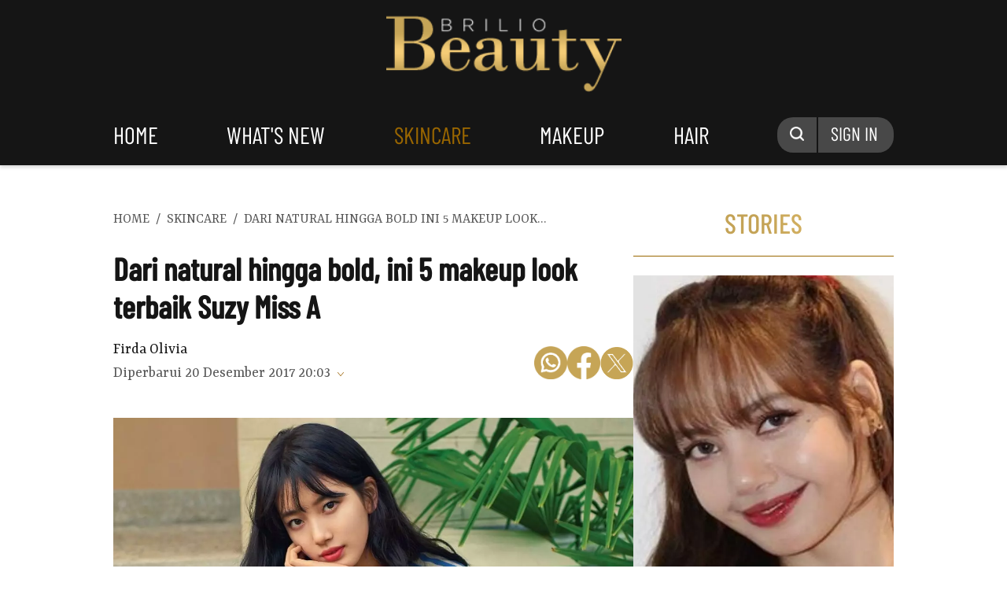

--- FILE ---
content_type: text/html; charset=utf-8
request_url: https://www.google.com/recaptcha/api2/aframe
body_size: 226
content:
<!DOCTYPE HTML><html><head><meta http-equiv="content-type" content="text/html; charset=UTF-8"></head><body><script nonce="ijbKkwGAEvnMqq92KJo69Q">/** Anti-fraud and anti-abuse applications only. See google.com/recaptcha */ try{var clients={'sodar':'https://pagead2.googlesyndication.com/pagead/sodar?'};window.addEventListener("message",function(a){try{if(a.source===window.parent){var b=JSON.parse(a.data);var c=clients[b['id']];if(c){var d=document.createElement('img');d.src=c+b['params']+'&rc='+(localStorage.getItem("rc::a")?sessionStorage.getItem("rc::b"):"");window.document.body.appendChild(d);sessionStorage.setItem("rc::e",parseInt(sessionStorage.getItem("rc::e")||0)+1);localStorage.setItem("rc::h",'1765502779637');}}}catch(b){}});window.parent.postMessage("_grecaptcha_ready", "*");}catch(b){}</script></body></html>

--- FILE ---
content_type: application/javascript; charset=utf-8
request_url: https://cdn-brilio-net.akamaized.net/production-assets/brilio/m/js/min/img-not-found.js
body_size: 99
content:
function imgError(image, attempt = 0) {
    var img_type = image.id;
    var rel_img_url = "https://cdn-brilio-net.akamaized.net/assets/www_v3/";
    image.setAttribute("onerror", "");
    if (img_type == 106) {
        image.src = rel_img_url + "default-106x106.jpg";
    }
    if (img_type == 180) {
        image.src = rel_img_url + "default-180x90.jpg";
    }
    if (img_type == 278) {
        image.src = rel_img_url + "default-278x185.jpg";
    }
    if (img_type == 300) {
        image.src = rel_img_url + "default-300x150.jpg";
    }
    if (img_type == 320) {
        image.src = rel_img_url + "default-320x160.jpg";
    }
    if (img_type == 1050) {
        image.src = rel_img_url + "default-1050x700.jpg";
    }
    if (img_type == 113) {
        image.src = rel_img_url + "default-278x185.jpg";
    }
    if (img_type == 226) {
        image.src = rel_img_url + "default-226x150.jpg";
    }
    return !0;
}


--- FILE ---
content_type: application/javascript; charset=utf-8
request_url: https://fundingchoicesmessages.google.com/f/AGSKWxU6c2kSlf_-BE9mLKMo2dbEn1Fx0Z0GrjhpHkitQeegHvZfcK5a4VTpjj5DbNdQRshq8Z-cpyHu-xvPBhBBwXKTfTfO4NKhmoHY20zLF-2Ve2ujoN2eZ3XJvnD2BHpGHAS6PhXXrjHMpnuOwZfQLhtz3XZqy7LmetPVJZNQoNwCpReZffv0nqnvTHrM/_/OAS/show?/ad/rotate?-ad-banner./digg_ads./adreplace160x600.
body_size: -1294
content:
window['790f9758-84e9-42c9-8bf1-3db6ab1ff0e4'] = true;

--- FILE ---
content_type: application/javascript; charset=utf-8
request_url: https://cdn-brilio-net.akamaized.net/production-assets/briliobeauty/www/js/main.b653a505632573ce6c8b.js
body_size: 1666
content:
!function(e){var t={};function a(n){if(t[n])return t[n].exports;var i=t[n]={i:n,l:!1,exports:{}};return e[n].call(i.exports,i,i.exports,a),i.l=!0,i.exports}a.m=e,a.c=t,a.d=function(e,t,n){a.o(e,t)||Object.defineProperty(e,t,{enumerable:!0,get:n})},a.r=function(e){"undefined"!=typeof Symbol&&Symbol.toStringTag&&Object.defineProperty(e,Symbol.toStringTag,{value:"Module"}),Object.defineProperty(e,"__esModule",{value:!0})},a.t=function(e,t){if(1&t&&(e=a(e)),8&t)return e;if(4&t&&"object"==typeof e&&e&&e.__esModule)return e;var n=Object.create(null);if(a.r(n),Object.defineProperty(n,"default",{enumerable:!0,value:e}),2&t&&"string"!=typeof e)for(var i in e)a.d(n,i,function(t){return e[t]}.bind(null,i));return n},a.n=function(e){var t=e&&e.__esModule?function(){return e.default}:function(){return e};return a.d(t,"a",t),t},a.o=function(e,t){return Object.prototype.hasOwnProperty.call(e,t)},a.p="/",a(a.s=16)}({16:function(e,t,a){e.exports=a("gUh6")},gUh6:function(e,t){var a=$(".header").offset().top;$(".footer").height();$(window).scroll((function(){$(".backtop").toggleClass("show",$(this).scrollTop()>200),$(".header").toggleClass("sticky",$(this).scrollTop()>a)})),$(".backtop").on("click",(function(){$("html, body").animate({scrollTop:0},1e3)})),$(".rate-item").click((function(){var e,t=0,a=0;$(".rate .rate-item").each((function(){if($(this).prop("checked")){var e=parseInt($(this).val(),10);isNaN(e)||(a+=1,t+=e)}})),console.log(t),e=t/a,$(".averageResult-val").html(e.toFixed(1))}));var n=new Swiper(".section--headline .swiperHeadline",{effect:"fade",fadeEffect:{crossFade:!0},loop:!0}),r=new Swiper(".section--headline .swiperCaption",{effect:"fade",fadeEffect:{crossFade:!0},loop:!0,pagination:{el:".swiper-pagination",clickable:!0}});function o(){$(".fa-trash").on("click",(function(){$(this).parent().remove();var e=""!==$('input:hidden[name="remove_photos"]').val()?$('input:hidden[name="remove_photos"]').val().split(","):[];-1==e.indexOf($(this).data("key").toString())&&e.push($(this).data("key").toString()),$('input:hidden[name="remove_photos"]').val(e)}))}n.controller.control=r,r.controller.control=n,$(".rate input[type='radio']").click((function(){val1=$(".rate1").children("input:checked").val(),val2=$(".rate2").children("input:checked").val(),val3=$(".rate3").children("input:checked").val(),val4=$(".rate4").children("input:checked").val();var e=(parseInt(val1,10)+parseInt(val2,10)+parseInt(val3,10)+parseInt(val4,10))/4;$(".averageResult-val").text(isNaN(e)?"":e),$(".averageResult-val").val(isNaN(e)?"":e),isNaN(e)||$("#btn-average-rating").removeAttr("disabled")})),$((function(){var e=[];if($(".review-upload-input").on("change",(function(){var t,a;$(".review-upload").addClass("active"),a=".review-upload-img",(t=this).files&&function(){var n=$(a).find("img").length,r=t.files.length+n;if(r<=6)for(i=0;i<t.files.length;i++){e.push(t.files[i]);var l=new FileReader;l.onload=function(e){var t=$($.parseHTML("<div>")).attr("id","photo-review-"+(parseInt(n)-1+i));$($.parseHTML("<img>")).attr("src",e.target.result).appendTo(t),$($.parseHTML("<i>")).attr("class","fas fa-trash fa-inverse bg-black w-full z-auto p-2 text-center").attr("data-key",parseInt(n)-1+i).appendTo(t),$(a).append(t),o()},null!=t.files[i]&&t.files[i].type.match("image.*")&&l.readAsDataURL(t.files[i])}else Swal.fire("Warning!","Max Photos reached<br>"+r+"/6","warning")}()})),$("#form-uploads").on("submit",(function(t){t.preventDefault();var a=new FormData(this);e.forEach((function(e){a.append("photos[]",e)})),$.ajax({type:"POST",data:a,enctype:"multipart/form-data",processData:!1,contentType:!1,cache:!1,beforeSend:function(){Swal.showLoading()},success:function(e){window.location.href=e}})})),0!=$(".review-upload-img").find("img:first").length&&$(".review-upload").addClass("active"),0!=$("#input-rating-result").val()&&$("#btn-average-rating").removeAttr("disabled"),0!=$('input:radio[name="length_of_use"]').length&&0!=$(".review-textarea").length){if(""!=$(".review-textarea").val()){var t=$(".review-textarea").val().length;$(".review-count-result").text(t)}l()}o(),0!=$(".profiling").length&&(c(),$("input").on("change",(function(){c()})))}));function l(){$('input:radio[name="length_of_use"]').is(":checked")&&$(".review-textarea").val().length>0?$("#btn-next-review").removeAttr("disabled"):$("#btn-next-review").attr("disabled","true")}function c(){$('input:radio[name="skin_type"]').is(":checked")&&$('input:radio[name="skin_tone"]').is(":checked")&&$('input:radio[name="skin_undertone"]').is(":checked")&&$('input:radio[name="hair_type"]').is(":checked")&&$('input:radio[name="is_colored_hair"]').is(":checked")&&$('input:radio[name="is_hijaber"]').is(":checked")&&$('input:checkbox[name="skin_concern[]"]').is(":checked")?$(".btn-submit").removeAttr("disabled"):$(".btn-submit").attr("disabled","true")}$(".reviewPage-textarea").keyup((function(){var e=$(this).val().length;$(".reviewPage-count-result").text(e)})),$('input:radio[name="length_of_use"]').on("change",(function(){l()}))}});